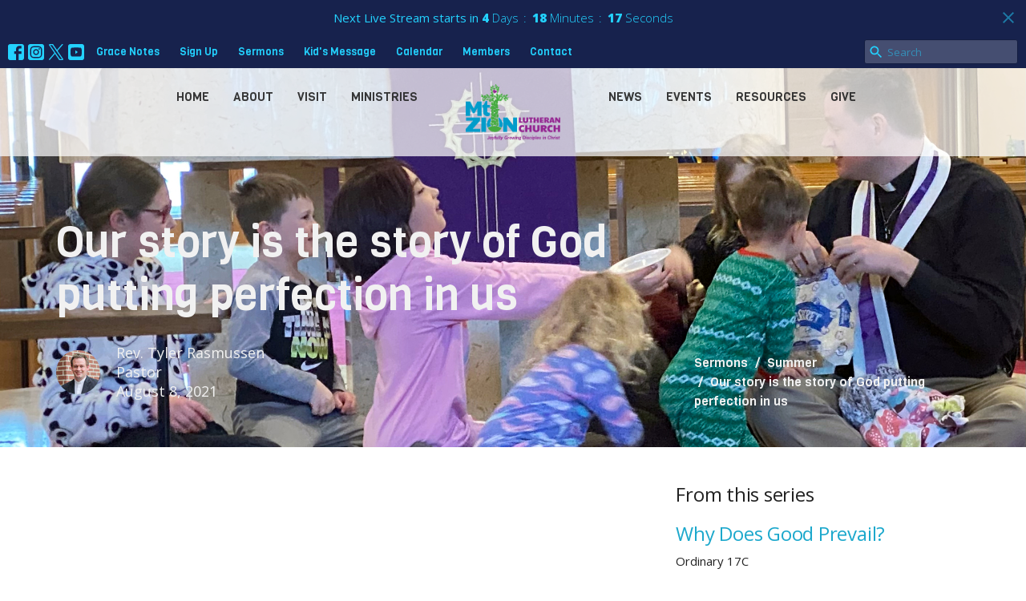

--- FILE ---
content_type: text/html; charset=utf-8
request_url: https://www.mtzionlutheran.org/podcasts/media/2021-08-08-our-story-is-the-story-of-god-putting-perfection-in-us
body_size: 42266
content:
<!DOCTYPE html>
<html lang="en">
  <head>
  <meta charset="UTF-8">
  <meta content="IE=edge,chrome=1" http-equiv="X-UA-Compatible"/>
  <meta content="width=device-width, initial-scale=1.0" name="viewport"/>
  <meta content="Mt Zion Lutheran Church" name="author"/>
  <title>
    Sermons | Mt Zion Lutheran Church
  </title>
  <meta content="ELCA, Wauwatosa, Lutheran, Mt Zion, MTZ, MZY, MTZTosa, Tosa Cares" name="keywords" />
      <meta name="description" content="" />

    <meta name="robots" content="index,follow" />
  
  <!-- social meta start -->
  <meta property="og:site_name" content="Mt Zion Lutheran Church" />
  <meta property="og:title" content="Our story is the story of God putting perfection in us" />
  <meta property="og:url" content="https://www.mtzionlutheran.org/podcasts/media/2021-08-08-our-story-is-the-story-of-god-putting-perfection-in-us"/>
  <meta property="og:type" content="article" />
  <meta property="og:description" content="" />
      <meta property="og:image" content="https://dq5pwpg1q8ru0.cloudfront.net/2021/12/31/22/44/43/9da7b6cb-6d8a-4851-934f-dad3a5099efc/Perfection.jpg" />
    <meta property="og:image:width" content="690" />
    <meta property="og:image:height" content="408" />
  <meta itemprop="name" content="Our story is the story of God putting perfection in us">
<!-- social meta end -->

  <link href="https://dq5pwpg1q8ru0.cloudfront.net/2021/04/28/10/39/24/3e5ec89f-f7b9-4ea5-bed7-f0d6462a8d44/logo40px.png" rel="shortcut icon" type="image/x-icon" />
  <meta name="csrf-param" content="authenticity_token" />
<meta name="csrf-token" content="ALzHRwfifuwZjjX/Qpv8H+V9p6qzv5WJFCurDiW+mhaEh1SSvYYz3krBJdXbz6qaIP6WXmtbCjjwbJmF8Px+MQ==" />

  <link rel="preconnect" href="https://fonts.gstatic.com/" crossorigin>
  <link rel="preload" href="/fonts/fontawesome/webfont.woff?v=3.2.1" as="font" type="font/woff" crossorigin>

  <link rel="stylesheet" media="all" href="/themes/stylesheet.css?timestamp=2026-01-28+07%3A01%3A16+-0600" />
  <link rel="stylesheet" media="print" href="https://dq5pwpg1q8ru0.cloudfront.net/assets/print-c1b49d74baf454d41a08041bb7881e34979fe0b297fba593578d70ec8cc515fd.css" />

	<link href="https://fonts.googleapis.com/css?family=Viga:regular|Open+Sans:300,300italic,regular,italic,600,600italic,700,700italic,800,800italic&amp;display=swap" rel="stylesheet" type="text/css" async="async" />
  

  <script src="https://dq5pwpg1q8ru0.cloudfront.net/assets/application-baedfe927b756976bd996cb2c71963c5d82c94e444650affbb4162574b24b761.js"></script>
  <script src="https://dq5pwpg1q8ru0.cloudfront.net/packs/js/application-48235911dc1b5b550236.js"></script>
  <script src="https://cdnjs.cloudflare.com/ajax/libs/handlebars.js/4.7.7/handlebars.min.js" defer="defer"></script>


  <!--[if lt IE 9]>
  <script src="https://dq5pwpg1q8ru0.cloudfront.net/javascripts/html5shiv.js"></script>
  <script src="https://dq5pwpg1q8ru0.cloudfront.net/javascripts/respond.min.js"></script>
  <![endif]-->


      <script>
        var _gaq = _gaq || [];
        _gaq.push(['_setAccount', 'UA-207537507-1']);
        _gaq.push(['_trackPageview']);

          // rollup tracker
          _gaq.push(['rollupTracker._setAccount','UA-18858190-52']);
          _gaq.push(['rollupTracker._trackPageview']);

        (function() {
          var ga = document.createElement('script'); ga.type = 'text/javascript'; ga.async = true;
          ga.src = ('https:' == document.location.protocol ? 'https://ssl' : 'http://www') + '.google-analytics.com/ga.js';
          var s = document.getElementsByTagName('script')[0]; s.parentNode.insertBefore(ga, s);
        })();
      </script>

      <!-- Global site tag (gtag.js) - Google Analytics -->
      <script async src="https://www.googletagmanager.com/gtag/js?id=G-0DC61J4H2L"></script>
      <script>
        window.dataLayer = window.dataLayer || [];
        function gtag(){dataLayer.push(arguments);}
        gtag('js', new Date());

        gtag('config', 'G-0DC61J4H2L');
      </script>

  


</head>

  <body class=" body_media_69      relative d-flex flex-column">
      <div class="d-flex ">
        <div class="site-content-container">
    

  <div class="system">
  </div>

  <div id="top-menus-container">
    <div id="top-menus">
  <div id="alert-container">
  </div>

    <div id="countdown-outer-container" class=' livestream-outer-container livestream-topbar d-flex align-items-center justify-content-space-between p-2 bg-primary'>

  <div class="d-flex align-items-center justify-content-space-between justify-content-xs-center flex-grow-1">
    <div class="countdown-container js-topbar-countdown d-flex flex-column flex-sm-row align-items-start align-items-xs-center justify-content-center">
      <div>Next Live Stream starts in&nbsp;</div>
      <div
  data-start-date="2026-02-01T09:15:00-06:00"
  data-reload-at-minutes="2026-02-01T08:45:00-06:00"
  id="timer"
  class="d-flex text-white">
  <div id="countdown-days" class="unit-container d-flex">
    <div class="value">-</div>
    <div class="unit-label">days</div>
  </div>
  <div id="countdown-hours" class="unit-container d-flex">
    <div class="value">-</div>
    <div class="unit-label">hours</div>
  </div>
  <div id="countdown-minutes" class="unit-container d-flex">
    <div class="value">-</div>
    <div class="unit-label">minutes</div>
  </div>
  <div id="countdown-seconds" class="unit-container d-flex">
    <div class="value">-</div>
    <div class="unit-label">seconds</div>
  </div>
</div>
    </div>

  </div>

  <a id="livestream-countdown-close" class="close alert-link d-none d-sm-block" data-dismiss="alert" data-remote="true" rel="nofollow" data-method="post" href="/dismiss_livestream_countdown">
    <svg xmlns="http://www.w3.org/2000/svg" height="24" viewBox="0 0 24 24" width="24" class="inline-svg">
    <path d="M19 6.41L17.59 5 12 10.59 6.41 5 5 6.41 10.59 12 5 17.59 6.41 19 12 13.41 17.59 19 19 17.59 13.41 12z"></path>
    <path d="M0 0h24v24H0z" fill="none"></path>
</svg>

</a></div>

<div class=' livestream-outer-container livestream-topbar d-flex flex-column flex-sm-row align-items-center justify-content-center py-2 d-none bg-primary'>

  <div clas="mr-2">Live service in progress...</div>
  <a
    href="/live"
    class="livestream-button btn btn-secondary d-flex align-items-center">
    <i class="icon-play-circle"></i>
    <div class="ml-2">Watch Now</div>
  </a>

</div>




  <div class="js-menus pos  pos-l-0 w-100 z-index-1 js-main-menu-opaque  bg-none z-index-navbar">
      <nav class="header-layout-topbar relative px-1 bg-primary  %>">
    <div class="pos pos-cover bg-primary " style=""></div>
    <ul class="topbar-nav topbar-left ">

          
  <li class="social-icon-list-item ">
    <a class="svg-link social-icon-link" target="_blank" href="https://www.facebook.com/mtzionlutheran/">
      <svg xmlns="http://www.w3.org/2000/svg" xmlns:xlink="http://www.w3.org/1999/xlink" x="0px" y="0px" width="24" height="24" viewBox="0 0 24 24" style="enable-background:new 0 0 24 24;" xml:space="preserve" class="social-icon-svg topbar-svg-sm"><title>Facebook Icon</title>
<path d="M24,0v24H0V0H24z M20,2.7h-3.3c-2.5,0-4.7,2.1-4.7,4.7v3.3H9.3v4H12V24h4v-9.3h4v-4h-4V8c0-0.8,0.5-1.3,1.3-1.3H20V2.7z"></path>
</svg>

</a>  </li>
  <li class="social-icon-list-item ">
    <a class="svg-link social-icon-link" target="_blank" href="https://www.instagram.com/mtzionlutheran/">
      <svg xmlns="http://www.w3.org/2000/svg" xmlns:xlink="http://www.w3.org/1999/xlink" x="0px" y="0px" width="24" height="24" viewBox="0 0 24 24" style="enable-background:new 0 0 24 24;" xml:space="preserve" class="social-icon-svg topbar-svg-sm"><title>Instagram Icon</title>
<circle cx="12" cy="12" r="2.7"></circle>
<path d="M15.9,4.9H8.1c-1.7,0-3.2,1.5-3.2,3.2V16c0,1.7,1.5,3.2,3.2,3.2H16c1.7,0,3.2-1.5,3.2-3.2V8.1C19.1,6.4,17.6,4.9,15.9,4.9z   M12,16.4c-2.4,0-4.4-2-4.4-4.4s2-4.4,4.4-4.4s4.4,2,4.4,4.4S14.4,16.4,12,16.4z M16.7,8.4c-0.7,0-1.1-0.5-1.1-1.1  c0-0.7,0.5-1.1,1.1-1.1c0.7,0,1.1,0.5,1.1,1.1C17.7,8,17.3,8.4,16.7,8.4z"></path>
<path d="M24,0H0v24h24V0z M20.9,15.7c0,2.8-2.3,5.2-5.2,5.2H8.3c-2.8,0-5.2-2.3-5.2-5.2V8.3c0-2.8,2.3-5.2,5.2-5.2h7.5  c2.8,0,5.2,2.3,5.2,5.2C20.9,8.3,20.9,15.7,20.9,15.7z"></path>
</svg>

</a>  </li>
  <li class="social-icon-list-item ">
    <a class="svg-link social-icon-link" target="_blank" href="https://bsky.app/profile/mtzionlutheran.org">
      <svg xmlns="http://www.w3.org/2000/svg" width="24" height="24" viewBox="0 0 1200 1227" class="social-icon-svg topbar-svg-sm"><title>Twitter Icon</title>
<path d="M714.163 519.284L1160.89 0H1055.03L667.137 450.887L357.328 0H0L468.492 681.821L0 1226.37H105.866L515.491 750.218L842.672 1226.37H1200L714.137 519.284H714.163ZM569.165 687.828L521.697 619.934L144.011 79.6944H306.615L611.412 515.685L658.88 583.579L1055.08 1150.3H892.476L569.165 687.854V687.828Z"></path>
</svg>

</a>  </li>
  <li class="social-icon-list-item ">
    <a class="svg-link social-icon-link" target="_blank" href="https://www.youtube.com/mtzionlutheran">
      <svg xmlns="http://www.w3.org/2000/svg" xmlns:xlink="http://www.w3.org/1999/xlink" x="0px" y="0px" width="24" height="24" viewBox="0 0 24 24" style="enable-background:new 0 0 24 24;" xml:space="preserve" class="social-icon-svg topbar-svg-sm"><title>Youtube Icon</title>
<polygon points="10.7,9.1 14.5,12 10.7,14.9 "></polygon>
<path d="M24,0H0v24h24.1L24,0z M18.8,18.4c-0.5,0.1-3.6,0.3-6.8,0.3s-6.3,0-6.8-0.3C3.9,18,3.5,15.1,3.5,12s0.4-6,1.7-6.4  C5.7,5.3,8.9,5.2,12,5.2s6.3,0.1,6.8,0.3c1.3,0.4,1.7,3.3,1.7,6.4C20.4,15.1,20.1,18,18.8,18.4z"></path>
</svg>

</a>  </li>








          <li class="topbar-menu-item hidden-xs">
              <a class="btn btn-link-primary-counter btn-sm" href="/pages/grace-notes">Grace Notes</a>
          </li>

          <li class="topbar-menu-item hidden-xs">
              <a class="btn btn-link-primary-counter btn-sm" href="/pages/sign-up">Sign Up</a>
          </li>

          <li class="topbar-menu-item hidden-xs">
              <a class="btn btn-link-primary-counter btn-sm" href="/podcasts/media">Sermons</a>
          </li>

          <li class="topbar-menu-item hidden-xs">
              <a class="btn btn-link-primary-counter btn-sm" href="/podcasts/childrens-sermons">Kid&#39;s Message</a>
          </li>

          <li class="topbar-menu-item hidden-xs">
              <a class="btn btn-link-primary-counter btn-sm" href="/events/calendar">Calendar</a>
          </li>

          <li class="topbar-menu-item hidden-xs">
              <a class="btn btn-link-primary-counter btn-sm" href="/pages/member-resources">Members</a>
          </li>

          <li class="topbar-menu-item hidden-xs">
              <a class="btn btn-link-primary-counter btn-sm" href="/pages/resources">Contact</a>
          </li>




        <li class="ml-auto">
            <form class="relative" role="search" action="/search" accept-charset="UTF-8" method="get"><input name="utf8" type="hidden" value="&#x2713;" autocomplete="off" />
    <svg xmlns="http://www.w3.org/2000/svg" width="20" height="20" viewBox="0 0 24 24" class="pos pos-l-1 pos-middle">
    <path d="M15.5 14h-.79l-.28-.27C15.41 12.59 16 11.11 16 9.5 16 5.91 13.09 3 9.5 3S3 5.91 3 9.5 5.91 16 9.5 16c1.61 0 3.09-.59 4.23-1.57l.27.28v.79l5 4.99L20.49 19l-4.99-5zm-6 0C7.01 14 5 11.99 5 9.5S7.01 5 9.5 5 14 7.01 14 9.5 11.99 14 9.5 14z"></path>
    <path d="M0 0h24v24H0z" fill="none"></path>
</svg>

    <input type="text" name="q" id="search_box" class="form-control input-sm input-muted text-default bg-fade-light" style="padding-left: 28px;" placeholder="Search" />
</form>
        </li>
    </ul>
  </nav>

    <div id="main-menu-container">
      
<nav id="main_menu" class="relative main-menu-elkhorn bg-default bg-none p-2 p-md-3">
  <div class="bg-default pos pos-cover js-main-menu-background-opacity" style="opacity:0.71;"></div>
  <div class="relative d-flex d-block hidden-lg justify-content-center w-100">
    

    <a class="main-menu-logo main-menu-elkhorn-logo my-auto flex-shrink-0" href="/">
      <img alt="Mt Zion Lutheran Church" class="logo-size-default" src="https://dq5pwpg1q8ru0.cloudfront.net/2021/11/10/11/23/30/8fca5569-2459-4b31-8075-4bd97d5a5d86/MTZ_Logowboldertag.png" />
</a>



      <button type="button" class="btn bg-none p-1 border-0 pos pos-r-0 pos-middle collapsed pr-0" data-toggle="collapse" data-target="#main_menu_collapse" aria-expanded="false">
    <span class="sr-only">Toggle navigation</span>
    <span class="svg-link">
      <svg xmlns="http://www.w3.org/2000/svg" height="24" viewBox="0 0 24 24" width="24">
    <path d="M0 0h24v24H0z" fill="none"></path>
    <path d="M3 18h18v-2H3v2zm0-5h18v-2H3v2zm0-7v2h18V6H3z"></path>
</svg>
 Menu
    </span>
  </button>

  </div>

  <div class="collapse main-menu-collapse-lg text-center" id="main_menu_collapse">


        <ul class="main-menu-list main-menu-elkhorn-list align-items-lg-start">
            
  <li class="menu-item ">
      <a class="menu-link " href="/">Home</a>
  </li>


            
  <li class="menu-item ">
      <a class="menu-link " href="/pages/about">About</a>
  </li>


            
  <li class="menu-item ">
      <a class="menu-link " href="/pages/visit">Visit</a>
  </li>


            
  <li class="menu-item ">
      <a class="menu-link " href="/collections/ministries">Ministries</a>
  </li>


        </ul>
        <div class="main-menu-elkhorn-logo-container  hidden-xs hidden-sm hidden-md px-4">
          

    <a class="main-menu-logo main-menu-elkhorn-logo " href="/">
      <img alt="Mt Zion Lutheran Church" class="logo-size-default" src="https://dq5pwpg1q8ru0.cloudfront.net/2021/11/10/11/23/30/8fca5569-2459-4b31-8075-4bd97d5a5d86/MTZ_Logowboldertag.png" />
</a>


        </div>
        <ul class="main-menu-list main-menu-elkhorn-list align-items-lg-start">
            
  <li class="menu-item ">
      <a class="menu-link " href="/news">News</a>
  </li>


            
  <li class="menu-item ">
      <a class="menu-link " href="/events">Events</a>
  </li>


            
  <li class="menu-item ">
      <a class="menu-link " href="/pages/resources">Resources</a>
  </li>


            
  <li class="menu-item ">
      <a class="menu-link " href="/pages/give">Give</a>
  </li>


        </ul>
        <ul class="main-menu-list main-menu-subnav">
            <li class="menu-item-divider"></li>
    
  <li class="menu-item ">
      <a class="menu-link " href="/pages/grace-notes">Grace Notes</a>
  </li>


    
  <li class="menu-item ">
      <a class="menu-link " href="/pages/sign-up">Sign Up</a>
  </li>


    
  <li class="menu-item ">
      <a class="menu-link " href="/podcasts/media">Sermons</a>
  </li>


    
  <li class="menu-item ">
      <a class="menu-link " href="/podcasts/childrens-sermons">Kid&#39;s Message</a>
  </li>


    
  <li class="menu-item ">
      <a class="menu-link " href="/events/calendar">Calendar</a>
  </li>


    
  <li class="menu-item ">
      <a class="menu-link " href="/pages/member-resources">Members</a>
  </li>


    
  <li class="menu-item ">
      <a class="menu-link " href="/pages/resources">Contact</a>
  </li>





        </ul>
  </div>
</nav>

    </div>
  </div>
</div>

  </div>

  <div id="header-container" class="relative">
    <div id="header" class="header-westport relative  d-flex py-3 py-md-5 bg-cover bg-none  logo-offset-default topbar-offset bg-dark" style="background-image:url(&#39;https://dq5pwpg1q8ru0.cloudfront.net/2023/04/13/08/09/06/ebfae6f0-0146-47d0-b642-a7b67193e867/image-20220403-160150-d597addc.jpeg&#39;); background-position: center 20%; min-height: 65vh;">
  
  

<div id="page-header-overlay" class="bg-dark pos pos-cover" style="opacity:0.0;" data-header-opacity="0.0"></div>

    <div class="container relative d-flex flex-column flex-sm-row mt-5">
      
      <div class="mt-auto">
        <div class="relative d-inline-block break-word">
          <h1 class="header-heading mb-2 ">
              Our story is the story of God putting perfection in us
          </h1>
        </div>
            <div class="d-flex header-content-middle mt-3">
      <div class="">
        <div class="d-flex align-items-center">
            <img alt="Rev. Tyler Rasmussen" class="mr-3 rounded-circle" loading="lazy" src="https://dq5pwpg1q8ru0.cloudfront.net/2021/01/21/09/58/29/1b5ab5b6-39cf-4738-8f51-e9ff3eddabf1/82523115_113774656824244_2544965506692022272_o.jpg" />
          <div>
            <div class="text-left">
                Rev. Tyler Rasmussen
                <div class="mt-1">
                  Pastor
                </div>
            </div>
            <div class="mt-1 text-left">
              August  8, 2021
            </div>
          </div>
        </div>
      </div>
    </div>

        <div class="ml-auto mt-3">
          

        </div>
      </div>
        <div class="ml-auto mt-3 mt-sm-auto pl-3">
          <ol class="header-breadcrumb breadcrumb py-1 d-none d-sm-block">
      <li><a href="/podcasts/media">Sermons</a></li>
      <li><a href="/series/summer--15">Summer</a></li>
      <li class="active">Our story is the story of God putting perfection in us</li>
</ol>

        </div>
      
    </div>
  
  
  <!--<div class="pos pos-b-1 pos-l-1">
    <button class="js-play-video-button p-2 bg-none border-0 d-none" style="opacity: 0.5;">
    </button>
    <button class="js-pause-video-button p-2 bg-none border-0 d-none" style="opacity: 0.5;">
    </button>
    <div class="js-loading-video-button">
      <div class="d-flex p-2" style="opacity: 0.5;">
      </div>
    </div>
  </div>-->

</div>


  </div>

  <main role="main" class="content flex-grow-1  media_69 clearfix m-0 p-0">
    





  

<div>
    <div id="top-blocks-wrapper">
      
    </div>

    <div id="page_content" class="relative my-5">
      <div class="container">
        
  <div class="sermon">
    <div class="row">
      <div class="col-md-8">



            <div id="player" class="embed-responsive embed-responsive-16by9 mb-4">
              <iframe src="https://www.youtube.com/embed/8MzUDjJiBAg" allow="fullscreen" allowfullscreen="allowfullscreen" mozallowfullscreen="mozallowfullscreen" msallowfullscreen="msallowfullscreen" oallowfullscreen="oallowfullscreen" webkitallowfullscreen="webkitallowfullscreen" loading="lazy" host="mtzionlutheran.org" frameborder="0"></iframe>
            </div>

          <link rel="stylesheet" href="https://cdn.plyr.io/3.5.3/plyr.css">




            <div class="py-3">
              <h2 class="h3 my-0 pb-2">Reference</h2>
              Ephesians 4:25-5:2
            </div>


          <div class="article mt-3">
                  <img class="mb-3" alt="Our story is the story of God putting perfection in us" loading="lazy" src="https://dq5pwpg1q8ru0.cloudfront.net/2021/10/25/11/44/30/8eb3448f-d260-4f7a-b3c3-9e09f56ccbb8/Perfection.jpg" />
          </div>

        
      </div>

      <div class="col-md-4">
        
      
        <div id="series-sermons">
            <h3 class="mt-0">
              From this series
            </h3>
            <div class="relative mb-3 border-bottom pb-3">
  <a class="row d-sm-flex" href="/media/2025-07-27-why-does-good-prevail">

    <div class="d-flex flex-column col-sm-12">

      <h2 class="h3 mt-0 mb-1" title="Why Does Good Prevail?">Why Does Good Prevail?</h2>
         <div class="text-body mb-2">Ordinary 17C</div>
        <div class="text-body">Summer</div>

        <div class="text-muted">Genesis 18:20-32 and Colossians 2:6-15</div>

          <div class="d-flex flex-column mt-3">
        <div class="d-flex align-items-center">
    <img alt="Rev. Tyler Rasmussen" width="40" height="40" class="pull-left mr-2 rounded-circle" loading="lazy" src="https://dq5pwpg1q8ru0.cloudfront.net/2021/01/24/15/54/53/6683655e-9583-451e-ba8e-8515503bcba7/82523115_113774656824244_2544965506692022272_o.jpg" />
  <div>
      <div class="text-body line-height-2">Rev. Tyler Rasmussen</div>
        <div class="small text-muted line-height-2">Pastor</div>
    <div class="text-muted">July 27, 2025</div>
  </div>
</div>


          <svg xmlns="http://www.w3.org/2000/svg" width="24" height="24" viewBox="0 0 24 24" class="ml-auto text-muted">
    <path d="M18 3v2h-2V3H8v2H6V3H4v18h2v-2h2v2h8v-2h2v2h2V3h-2zM8 17H6v-2h2v2zm0-4H6v-2h2v2zm0-4H6V7h2v2zm10 8h-2v-2h2v2zm0-4h-2v-2h2v2zm0-4h-2V7h2v2z"></path>
    <path d="M0 0h24v24H0z" fill="none"></path>
</svg>

      </div>
    </div>
</a>
</div>

            <div class="relative mb-3 border-bottom pb-3">
  <a class="row d-sm-flex" href="/media/2025-07-20-it-doesn-t-feel-like-the-same-god">

    <div class="d-flex flex-column col-sm-12">

      <h2 class="h3 mt-0 mb-1" title="It Doesn’t Feel Like the Same God.">It Doesn’t Feel Like the Same God.</h2>
         <div class="text-body mb-2">Ordinary 16C</div>
        <div class="text-body">Summer</div>

        <div class="text-muted">Luke 10:38-42</div>

          <div class="d-flex flex-column mt-3">
        <div class="d-flex align-items-center">
    <img alt="Rev. Tyler Rasmussen" width="40" height="40" class="pull-left mr-2 rounded-circle" loading="lazy" src="https://dq5pwpg1q8ru0.cloudfront.net/2021/01/24/15/54/53/6683655e-9583-451e-ba8e-8515503bcba7/82523115_113774656824244_2544965506692022272_o.jpg" />
  <div>
      <div class="text-body line-height-2">Rev. Tyler Rasmussen</div>
        <div class="small text-muted line-height-2">Pastor</div>
    <div class="text-muted">July 20, 2025</div>
  </div>
</div>


          <svg xmlns="http://www.w3.org/2000/svg" width="24" height="24" viewBox="0 0 24 24" class="ml-auto text-muted">
    <path d="M18 3v2h-2V3H8v2H6V3H4v18h2v-2h2v2h8v-2h2v2h2V3h-2zM8 17H6v-2h2v2zm0-4H6v-2h2v2zm0-4H6V7h2v2zm10 8h-2v-2h2v2zm0-4h-2v-2h2v2zm0-4h-2V7h2v2z"></path>
    <path d="M0 0h24v24H0z" fill="none"></path>
</svg>

      </div>
    </div>
</a>
</div>

            <div class="relative mb-3 border-bottom pb-3">
  <a class="row d-sm-flex" href="/media/2025-07-13-who-has-been-your-good-bully">

    <div class="d-flex flex-column col-sm-12">

      <h2 class="h3 mt-0 mb-1" title="Who Has Been Your Good Bully?">Who Has Been Your Good Bully?</h2>
         <div class="text-body mb-2">Ordinary 15C</div>
        <div class="text-body">Summer</div>

        <div class="text-muted">Luke 10:25-37</div>

          <div class="d-flex flex-column mt-3">
        <div class="d-flex align-items-center">
    <img alt="Rev. Tyler Rasmussen" width="40" height="40" class="pull-left mr-2 rounded-circle" loading="lazy" src="https://dq5pwpg1q8ru0.cloudfront.net/2021/01/24/15/54/53/6683655e-9583-451e-ba8e-8515503bcba7/82523115_113774656824244_2544965506692022272_o.jpg" />
  <div>
      <div class="text-body line-height-2">Rev. Tyler Rasmussen</div>
        <div class="small text-muted line-height-2">Pastor</div>
    <div class="text-muted">July 13, 2025</div>
  </div>
</div>


          <svg xmlns="http://www.w3.org/2000/svg" width="24" height="24" viewBox="0 0 24 24" class="ml-auto text-muted">
    <path d="M18 3v2h-2V3H8v2H6V3H4v18h2v-2h2v2h8v-2h2v2h2V3h-2zM8 17H6v-2h2v2zm0-4H6v-2h2v2zm0-4H6V7h2v2zm10 8h-2v-2h2v2zm0-4h-2v-2h2v2zm0-4h-2V7h2v2z"></path>
    <path d="M0 0h24v24H0z" fill="none"></path>
</svg>

      </div>
    </div>
</a>
</div>

            <div class="relative mb-3 border-bottom pb-3">
  <a class="row d-sm-flex" href="/media/2025-07-06-what-does-it-mean-to-be-a-christian">

    <div class="d-flex flex-column col-sm-12">

      <h2 class="h3 mt-0 mb-1" title="What Does It Mean to be a Christian?">What Does It Mean to be a Christian?</h2>
         <div class="text-body mb-2">Ordinary 14C</div>
        <div class="text-body">Summer</div>

        <div class="text-muted">Galatians 6:1-16</div>

          <div class="d-flex flex-column mt-3">
        <div class="d-flex align-items-center">
    <img alt="Rev. Tyler Rasmussen" width="40" height="40" class="pull-left mr-2 rounded-circle" loading="lazy" src="https://dq5pwpg1q8ru0.cloudfront.net/2021/01/24/15/54/53/6683655e-9583-451e-ba8e-8515503bcba7/82523115_113774656824244_2544965506692022272_o.jpg" />
  <div>
      <div class="text-body line-height-2">Rev. Tyler Rasmussen</div>
        <div class="small text-muted line-height-2">Pastor</div>
    <div class="text-muted">July  6, 2025</div>
  </div>
</div>


          <svg xmlns="http://www.w3.org/2000/svg" width="24" height="24" viewBox="0 0 24 24" class="ml-auto text-muted">
    <path d="M18 3v2h-2V3H8v2H6V3H4v18h2v-2h2v2h8v-2h2v2h2V3h-2zM8 17H6v-2h2v2zm0-4H6v-2h2v2zm0-4H6V7h2v2zm10 8h-2v-2h2v2zm0-4h-2v-2h2v2zm0-4h-2V7h2v2z"></path>
    <path d="M0 0h24v24H0z" fill="none"></path>
</svg>

      </div>
    </div>
</a>
</div>

            <div class="relative mb-3 border-bottom pb-3">
  <a class="row d-sm-flex" href="/media/2025-06-29-subject-to-the-law-or-set-free">

    <div class="d-flex flex-column col-sm-12">

      <h2 class="h3 mt-0 mb-1" title="Subject to the Law... Or Set Free?">Subject to the Law... Or Set Free?</h2>
         <div class="text-body mb-2">Ordinary 13C</div>
        <div class="text-body">Summer</div>

        <div class="text-muted">Galatians 5:1, 13-25</div>

          <div class="d-flex flex-column mt-3">
        <div class="d-flex align-items-center">
    <img alt="Rev. Tyler Rasmussen" width="40" height="40" class="pull-left mr-2 rounded-circle" loading="lazy" src="https://dq5pwpg1q8ru0.cloudfront.net/2021/01/24/15/54/53/6683655e-9583-451e-ba8e-8515503bcba7/82523115_113774656824244_2544965506692022272_o.jpg" />
  <div>
      <div class="text-body line-height-2">Rev. Tyler Rasmussen</div>
        <div class="small text-muted line-height-2">Pastor</div>
    <div class="text-muted">June 29, 2025</div>
  </div>
</div>


          <svg xmlns="http://www.w3.org/2000/svg" width="24" height="24" viewBox="0 0 24 24" class="ml-auto text-muted">
    <path d="M18 3v2h-2V3H8v2H6V3H4v18h2v-2h2v2h8v-2h2v2h2V3h-2zM8 17H6v-2h2v2zm0-4H6v-2h2v2zm0-4H6V7h2v2zm10 8h-2v-2h2v2zm0-4h-2v-2h2v2zm0-4h-2V7h2v2z"></path>
    <path d="M0 0h24v24H0z" fill="none"></path>
</svg>

      </div>
    </div>
</a>
</div>

            <a class="load-more-sermons" href="/series/summer--15">
              View all Sermons in Series
</a>      </div>
    </div>
  </div>

      </div>
    </div>

  <div id="bottom-blocks-wrapper">
      
  </div>
</div>

  
  


  </main>


  <div class="footer footer-sayward bg-none bg-primary">
  <div class="bg-footer pt-3" style=" min-height: 30vh;">
    <div class="bg-primary pos pos-cover" style="opacity:1.0;"></div>
    <div class="relative container">
      <div class="d-sm-flex row">
          <div class="col-sm-4 col-md-3 pr-5 text-center text-sm-left">
            <img alt="logo" class="mb-4" style="max-height: 200px;" src="https://dq5pwpg1q8ru0.cloudfront.net/2021/11/10/11/23/30/fa531b76-108d-4c5a-917b-cfb14e50ed7e/Transparent%20RICfootercent%20.png" />
            
  <div class="mb-3 footer-text">
    <h2><a href="https://www.mtzionlutheran.org/about/ric">You are welcome here!</a></h2>
<p><strong>Mt Zion Lutheran Church</strong> is a congregation of the <a href="http://www.elca.org/" target="_blank" rel="noopener">Evangelical Lutheran Church in America</a>&nbsp;and a&nbsp;<a href="https://www.reconcilingworks.org/about/" target="_blank" rel="noopener">Reconciling in Christ</a> congregation.</p>
  </div>

          </div>
        <div class="col-sm-8 col-md-9">
              <ul class="list-unstyled d-sm-flex flex-wrap footer-main-menu">
                

                
  
    <h2 class="d-none"></h2>
    
          <li class="menu-item list-mr-4">
      <a class="menu-link" href="/">Home</a>
  </li>

          <li class="menu-item list-mr-4">
      <a class="menu-link" href="/pages/about">About</a>
  </li>

          <li class="menu-item list-mr-4">
      <a class="menu-link" href="/pages/visit">Visit</a>
  </li>

          <li class="menu-item list-mr-4">
      <a class="menu-link" href="/collections/ministries">Ministries</a>
  </li>

          <li class="menu-item list-mr-4">
      <a class="menu-link" href="/news">News</a>
  </li>

          <li class="menu-item list-mr-4">
      <a class="menu-link" href="/events">Events</a>
  </li>

          <li class="menu-item list-mr-4">
      <a class="menu-link" href="/pages/resources">Resources</a>
  </li>

          <li class="menu-item list-mr-4">
      <a class="menu-link" href="/pages/give">Give</a>
  </li>

    
  

              </ul>
              <hr class="footer-main-menu-hr">
          <div class="d-sm-flex row flex-wrap">
              

              
            
  <div class="col-sm-6 col-md-4 col-lg-3 mb-5">
    <ul class="list-unstyled mb-0 ">
        <li class="mb-2">
            <h2 class="footer-heading ">Mt Zion Lutheran Church</h2>
          <div class="footer-text">
            12012 W North Ave
              <br/>
              Wauwatosa, WI
              <br/>
              53226 
              <br/>
              <a target="_blank" href="https://goo.gl/maps/b6y5oV1aC87L6m4u6">View Map</a>
          </div>
        </li>
    </ul>
  </div>

            
  <div class="col-sm-6 col-md-4 col-lg-3 mb-5">
    <h2 class="footer-heading ">Office Hours</h2>
    <div class="footer-text mb-3">
      <p>Mon-Fri 10am-3pm</p>
    </div>
  </div>

            
  <div class="col-sm-6 col-md-4 col-lg-3 mb-5">
    <h2 class="footer-heading ">Contact</h2>

    <ul class="list-unstyled footer-text ">
        <li class="mt-1 d-sm-flex">
          <span class="footer-item-label mr-1"> Phone: </span><a href="tel:1-414-258-0456">414-258-0456</a>
        </li>

        <li class="mt-1 d-sm-flex">
          
          <span class="footer-item-label mr-1"><span class="translation_missing" title="translation missing: en.ui.email">Email</span>: </span><a encode="javascript" class="truncate" href="mailto:parishadmin@mtzionlutheran.org">parishadmin@mtzionlutheran.org</a>
        </li>
    </ul>
  </div>

          </div>
              <div class="mt-3">
    <div class="d-sm-flex mb-3 align-items-center">
        <div class="list-mr-3 mb-3 mb-sm-0 text-center">
          <a href='https://www.elca.org/about' class='d-block'>
            <img alt="Evangelical Lutheran Church in America" style="max-width: 150px; max-height: 100px;" src="https://dq5pwpg1q8ru0.cloudfront.net/2020/11/09/21/19/04/656cd0eb-6f32-4981-9b69-dd874bffc48b/reversedstack_72.png" />
            
          </a>
        </div>
    </div>
  </div>

        </div>
      </div>
      

  <div class="mb-3">
    <h2 class="footer-heading d-none">&nbsp;</h2>
    <ul class="list-unstyled d-flex mb-0 justify-content-center justify-content-sm-start">
      
  <li class="social-icon-list-item list-mr-3 rounded-sm overflow-hidden d-flex">
    <a class="svg-link social-icon-link" target="_blank" href="https://www.facebook.com/mtzionlutheran/">
      <svg xmlns="http://www.w3.org/2000/svg" xmlns:xlink="http://www.w3.org/1999/xlink" x="0px" y="0px" width="24" height="24" viewBox="0 0 24 24" style="enable-background:new 0 0 24 24;" xml:space="preserve" class="social-icon-svg footer-social-icon"><title>Facebook Icon</title>
<path d="M24,0v24H0V0H24z M20,2.7h-3.3c-2.5,0-4.7,2.1-4.7,4.7v3.3H9.3v4H12V24h4v-9.3h4v-4h-4V8c0-0.8,0.5-1.3,1.3-1.3H20V2.7z"></path>
</svg>

</a>  </li>
  <li class="social-icon-list-item list-mr-3 rounded-sm overflow-hidden d-flex">
    <a class="svg-link social-icon-link" target="_blank" href="https://www.instagram.com/mtzionlutheran/">
      <svg xmlns="http://www.w3.org/2000/svg" xmlns:xlink="http://www.w3.org/1999/xlink" x="0px" y="0px" width="24" height="24" viewBox="0 0 24 24" style="enable-background:new 0 0 24 24;" xml:space="preserve" class="social-icon-svg footer-social-icon"><title>Instagram Icon</title>
<circle cx="12" cy="12" r="2.7"></circle>
<path d="M15.9,4.9H8.1c-1.7,0-3.2,1.5-3.2,3.2V16c0,1.7,1.5,3.2,3.2,3.2H16c1.7,0,3.2-1.5,3.2-3.2V8.1C19.1,6.4,17.6,4.9,15.9,4.9z   M12,16.4c-2.4,0-4.4-2-4.4-4.4s2-4.4,4.4-4.4s4.4,2,4.4,4.4S14.4,16.4,12,16.4z M16.7,8.4c-0.7,0-1.1-0.5-1.1-1.1  c0-0.7,0.5-1.1,1.1-1.1c0.7,0,1.1,0.5,1.1,1.1C17.7,8,17.3,8.4,16.7,8.4z"></path>
<path d="M24,0H0v24h24V0z M20.9,15.7c0,2.8-2.3,5.2-5.2,5.2H8.3c-2.8,0-5.2-2.3-5.2-5.2V8.3c0-2.8,2.3-5.2,5.2-5.2h7.5  c2.8,0,5.2,2.3,5.2,5.2C20.9,8.3,20.9,15.7,20.9,15.7z"></path>
</svg>

</a>  </li>
  <li class="social-icon-list-item list-mr-3 rounded-sm overflow-hidden d-flex">
    <a class="svg-link social-icon-link" target="_blank" href="https://bsky.app/profile/mtzionlutheran.org">
      <svg xmlns="http://www.w3.org/2000/svg" width="24" height="24" viewBox="0 0 1200 1227" class="social-icon-svg footer-social-icon"><title>Twitter Icon</title>
<path d="M714.163 519.284L1160.89 0H1055.03L667.137 450.887L357.328 0H0L468.492 681.821L0 1226.37H105.866L515.491 750.218L842.672 1226.37H1200L714.137 519.284H714.163ZM569.165 687.828L521.697 619.934L144.011 79.6944H306.615L611.412 515.685L658.88 583.579L1055.08 1150.3H892.476L569.165 687.854V687.828Z"></path>
</svg>

</a>  </li>
  <li class="social-icon-list-item list-mr-3 rounded-sm overflow-hidden d-flex">
    <a class="svg-link social-icon-link" target="_blank" href="https://www.youtube.com/mtzionlutheran">
      <svg xmlns="http://www.w3.org/2000/svg" xmlns:xlink="http://www.w3.org/1999/xlink" x="0px" y="0px" width="24" height="24" viewBox="0 0 24 24" style="enable-background:new 0 0 24 24;" xml:space="preserve" class="social-icon-svg footer-social-icon"><title>Youtube Icon</title>
<polygon points="10.7,9.1 14.5,12 10.7,14.9 "></polygon>
<path d="M24,0H0v24h24.1L24,0z M18.8,18.4c-0.5,0.1-3.6,0.3-6.8,0.3s-6.3,0-6.8-0.3C3.9,18,3.5,15.1,3.5,12s0.4-6,1.7-6.4  C5.7,5.3,8.9,5.2,12,5.2s6.3,0.1,6.8,0.3c1.3,0.4,1.7,3.3,1.7,6.4C20.4,15.1,20.1,18,18.8,18.4z"></path>
</svg>

</a>  </li>

    </ul>
  </div>

    </div>
  </div>
  <div class="py-3 bg-primary-tone ">
    <div class="container d-sm-flex align-items-center">
      <div class="small text-center text-sm-left mb-3 mb-sm-0">
&copy; 2026 Mt Zion Lutheran Church. All Rights Reserved.
| 
  <a class="" href="/login">Login</a>

</div>

  <a class="footer-saywarding d-flex align-items-center ml-auto justify-content-center" href="https://get.tithe.ly" target="_blank">
    powered by<svg xmlns="http://www.w3.org/2000/svg" width="80" height="81" viewBox="0 0 294 81" fill="none" class="ml-1">
<g clip-path="url(#clip0)">
<path d="M38.3656 40.6225C45.0944 37.8784 50.0899 31.9318 50.7101 24.956L50.7781 23.4143C50.7781 13.9488 45.9785 5.58065 38.5021 0C31.0257 5.58065 25.9532 13.9988 25.9532 23.4643L26.0212 25.0059C26.6414 31.9817 31.6368 37.8784 38.3656 40.6225Z" fill="white"></path>
<path d="M35.2308 51.6244C34.8587 50.1633 34.2655 48.8742 33.621 47.5402C32.1415 44.5 29.9902 41.85 27.3579 39.7899C23.4914 36.6973 18.4669 34.9805 13.5286 34.9805H0C0.0245386 36.6893 0 38.3986 0 40.1076C0.142852 43.1069 0.881191 46.0521 2.18755 48.7563C3.66709 51.7965 5.81833 54.4464 8.45064 56.5156C12.2576 59.5606 17.1295 61.4979 22.0243 61.4979H35.5127C35.5127 57.8118 35.6847 53.4062 35.2308 51.6244Z" fill="white"></path>
<path d="M42.5478 47.5402C41.9028 48.8742 41.309 50.1633 40.9365 51.6244C40.5802 53.0221 40.6093 56.0341 40.6384 59.047C40.6464 59.8751 40.6544 60.7032 40.6544 61.4979H40.6225V66.1851L40.0583 80.1165H42.5972C42.6269 79.6703 42.6567 79.2172 42.6868 78.759C42.9419 74.8726 43.2209 70.6234 43.7256 67.1399C44.2898 63.2458 48.5577 61.5647 51.6244 61.4979H54.1549C59.0542 61.4979 63.9305 59.5606 67.7409 56.5156C70.3755 54.4464 72.5287 51.7965 74.0096 48.7563C75.3171 46.0521 76.0561 43.1069 76.1991 40.1076C76.1991 39.5379 76.1964 38.9682 76.1937 38.3985C76.1882 37.2591 76.1827 36.1197 76.1991 34.9805H62.6583C57.7156 34.9805 52.6866 36.6973 48.8165 39.7899C46.1819 41.85 44.0287 44.5 42.5478 47.5402Z" fill="white"></path>
<path d="M204.136 62.5399C201.501 62.5399 199.085 62.5399 196.596 62.5399C196.596 58.7859 196.596 55.1055 196.596 51.4987C196.596 49.3641 196.596 47.2294 196.596 45.0948C196.523 41.8561 195.059 39.9423 192.351 39.2798C189.569 38.6173 186.494 39.7951 185.469 42.4449C184.518 44.9476 184.005 47.7447 183.859 50.3946C183.566 54.3694 183.786 58.3442 183.786 62.4662C181.297 62.4662 178.954 62.4662 176.465 62.4662C176.465 48.628 176.465 34.8633 176.465 20.9515C178.881 20.9515 181.224 20.9515 183.786 20.9515C183.786 26.1776 183.786 31.3302 183.786 37.0716C187.373 32.5079 191.765 31.6246 196.67 32.8759C200.842 33.9064 203.697 36.9244 203.99 41.1936C204.356 46.935 204.21 52.6764 204.283 58.4178C204.136 59.7428 204.136 61.0677 204.136 62.5399ZM225.585 32.6551C216.508 31.0357 209.187 36.0411 207.87 44.7268C206.479 54.0014 211.676 61.8774 220.095 62.9079C230.051 64.1592 235.687 58.8595 236.273 53.9277C235.175 53.6333 234.077 53.3389 232.979 53.0445C231.807 52.75 230.636 52.4556 229.538 52.2348C228.001 56.4304 223.975 57.0929 220.827 56.4304C218.411 55.9888 215.41 53.4861 215.41 49.7321C222.511 49.7321 229.684 49.7321 236.858 49.7321C238.396 41.488 233.418 34.0536 225.585 32.6551ZM222.584 38.1757C226.171 38.3229 228.66 40.6047 228.879 44.0643C224.487 44.0643 220.095 44.0643 215.556 44.0643C216.142 40.3839 218.997 38.0285 222.584 38.1757ZM119.586 62.5399C122.294 62.5399 124.857 62.5399 127.565 62.5399C127.565 51.1307 127.565 39.8687 127.565 28.3858C131.738 28.3858 135.764 28.3858 139.79 28.3858C139.79 25.9568 139.79 23.7486 139.79 21.4667C128.883 21.4667 118.049 21.4667 107.288 21.4667C107.288 23.8222 107.288 26.104 107.288 28.4595C111.387 28.4595 115.34 28.4595 119.586 28.4595C119.586 40.0159 119.586 51.2779 119.586 62.5399ZM263.944 35.1578C267.238 43.3282 270.459 51.4987 273.753 59.5955C274.266 60.8469 274.339 61.951 273.753 63.2759C272.436 66.5147 271.191 69.827 269.873 73.3602C272.07 73.3602 273.9 73.2866 275.803 73.3602C277.194 73.4338 277.779 72.9185 278.292 71.6672C282.977 59.4483 287.662 47.1558 292.42 34.9369C292.64 34.3481 292.859 33.6856 293.079 32.8759C290.956 32.8759 289.053 32.9495 287.15 32.8759C285.905 32.8023 285.246 33.1704 284.807 34.4953C282.977 39.427 281.074 44.2851 279.17 49.2168C278.877 49.9529 278.585 50.6154 278.219 51.6459C275.949 45.6101 273.9 39.9423 271.704 34.3481C271.484 33.8328 270.971 33.0231 270.532 33.0231C268.117 32.8759 265.701 32.9495 263.065 32.9495C263.431 33.8328 263.724 34.4953 263.944 35.1578ZM170.755 56.2832C167.608 57.0929 165.631 55.6943 165.338 52.4556C165.192 50.3946 165.265 48.3336 165.265 46.1989C165.265 43.9171 165.265 41.5616 165.265 39.1326C167.9 39.1326 170.243 39.1326 172.585 39.1326C172.585 36.998 172.585 35.0105 172.585 32.8023C170.097 32.8023 167.754 32.8023 165.265 32.8023C165.265 29.858 165.265 27.0609 165.265 24.2638C162.63 24.2638 160.287 24.2638 157.725 24.2638C157.725 27.1345 157.725 29.858 157.725 32.8759C155.968 32.8759 154.431 32.8759 152.82 32.8759C152.82 35.0842 152.82 36.998 152.82 39.2062C154.504 39.2062 156.115 39.2062 157.798 39.2062C157.798 40.1631 157.798 40.8992 157.798 41.6352C157.798 45.7573 157.725 49.8057 157.871 53.9277C158.018 57.9026 159.848 60.9205 163.728 62.3926C166.436 63.3495 169.218 63.3495 172 62.6135C172.439 62.5399 173.025 61.951 173.025 61.6566C172.951 59.7428 172.732 57.829 172.512 55.6943C171.707 55.9152 171.268 56.136 170.755 56.2832ZM253.695 62.5399C256.184 62.5399 258.527 62.5399 260.943 62.5399C260.943 48.628 260.943 34.7897 260.943 20.8779C258.454 20.8779 256.184 20.8779 253.695 20.8779C253.695 34.9369 253.695 48.7016 253.695 62.5399ZM142.865 62.5399C145.354 62.5399 147.696 62.5399 150.039 62.5399C150.039 52.6028 150.039 42.813 150.039 32.9495C147.623 32.9495 145.28 32.9495 142.865 32.9495C142.865 42.9602 142.865 52.75 142.865 62.5399ZM141.767 23.9694C141.84 26.6193 143.816 28.5331 146.452 28.5331C149.16 28.5331 151.137 26.6193 151.137 23.9694C151.21 21.2459 149.16 19.3321 146.378 19.3321C143.67 19.3321 141.693 21.3195 141.767 23.9694ZM248.425 58.4914C248.425 55.8415 246.448 53.9277 243.74 53.9277C241.031 53.9277 239.201 55.8415 239.201 58.565C239.201 61.2885 241.031 63.0551 243.813 63.0551C246.521 63.0551 248.425 61.2149 248.425 58.4914Z" fill="white"></path>
</g>
<defs>
<clipPath id="clip0">
<rect width="293.079" height="80.1165" fill="white"></rect>
</clipPath>
</defs>
</svg>

    <div class="sr-only">
      Website Developed by ELCA
    </div>
  </a>

    </div>
  </div>
</div>




   <!-- Get all the stuff for the audio player -->
  <script src="https://cdn.rangetouch.com/0.0.9/rangetouch.js"></script>
  <script src="https://cdn.plyr.io/3.5.3/plyr.js"></script>
  <script>
    $( function() {
      var controls = [
          'play-large', // The large play button in the center
          'play', // Play/pause playback
          'progress', // The progress bar and scrubber for playback and buffering
          'current-time', // The current time of playback
          'duration', // The full duration of the media
          'mute', // Toggle mute
          'volume', // Volume control
          'captions', // Toggle captions
          'settings', // Settings menu
          'pip', // Picture-in-picture (currently Safari only)
          'airplay', // Airplay (currently Safari only)
          'download', // Show a download button with a link to either the current source or a custom URL you specify in your options
          'fullscreen', // Toggle fullscreen
      ];
      var player = new Plyr('.sermon-audio-plyr',{controls}, {loop:{ active: false }} );
    });
  </script>


<script>
  $(function () {
    countdownTimer();
  });
</script>

    <div id="giving-widget-script">
        <script src="https://tithe.ly/widget/v3/give.js?3"></script>
  <script>var tw = create_tithely_widget();</script>

    </div>
  <![CDATA[[base64]]]>

  <div id="pyv-pop-up-container">
    
  </div>
</div>

      </div>
    <!-- Modal -->
    <div class="modal fade my-5 system" id="form-modal" tabindex="-1" role="dialog" aria-labelledby="form-modal" data-backdrop="static">
      <div class="modal-dialog modal-lg" role="document">
        <div class="modal-content px-3 py-3">
        </div>
      </div>
    </div>
    <div id="vue-form-modal" class="system"></div>
    

  </body>
</html>
